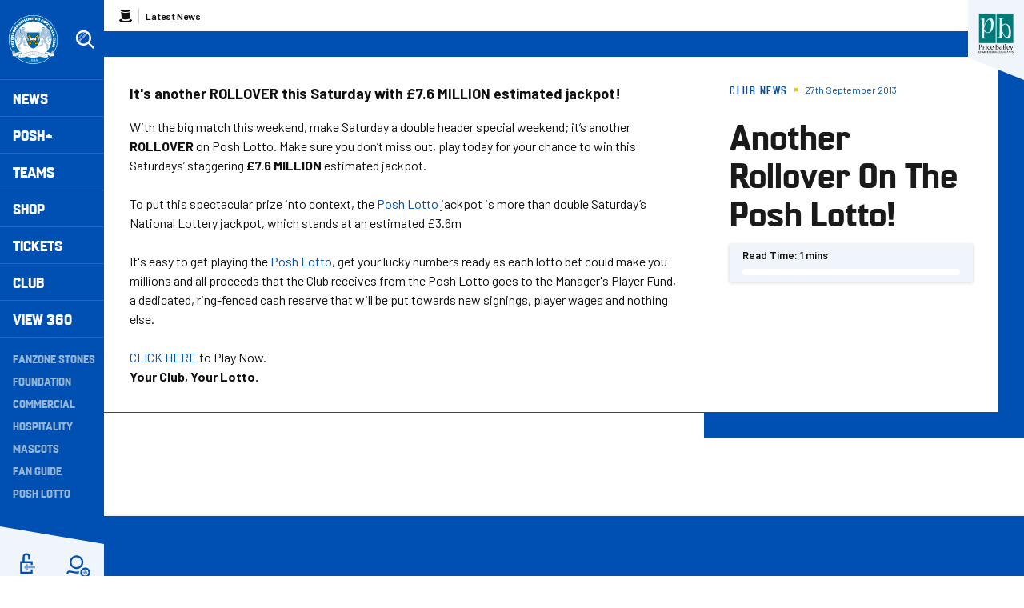

--- FILE ---
content_type: text/css
request_url: https://www.theposh.com/sites/default/files/asset_injector/css/migrated_header_styles_0-1ef429137366cbcfaeb7cdb5ecedea44.css?t94cgu
body_size: 345
content:
.c-packages__content.text-center { margin: 0 auto; padding: 0 1rem; max-width: 77rem;}
.m-league-widget__header h2 { font-size: 1rem; }
.m-footer-sponsors__title:before {background: radial-gradient(circle, rgba(255,255,255,1) 0%, rgba(255,255,255,0) 100%) !important;}
.m-gallery {position: relative !important;}
@media print, screen and (min-width: 64em) {.m-video-article__description {padding: 2rem 0 !important;}}
.bmpui-ui-titlebar > .bmpui-container-wrapper .bmpui-label-metadata-description {display: none !important;}
.m-user-profile .field {flex-direction: row !important;}
@media print, screen and (min-width: 40em) {.m-user-profile {max-width: 600px !important;}}
@media screen and (min-width: 80em) {
  .m-content__content p, 
.m-content__content ul li {
    font-size: 18px !important;
  }
.m-article__content p, 
.m-article__content ul li,
 .m-landing__content p, 
.m-landing__content ul li {
    font-size: 18px !important;
  }
}
#cc-main .cm__btn--secondary {
border: 1px solid #0050b4 !important;
    color: #0050b4 !important;}
    
.page-header-dark .m-page-title--live-video {
        padding: 0 1.25rem;
    }
   
@media print, screen and (min-width: 40em) {
    .page-header-dark .m-page-title--live-video {
        padding: 0 2.5rem;
    }
}

.m-page-title--live-vide .m-video-player__error, .m-video-player__error-copy {
	color: white;
}